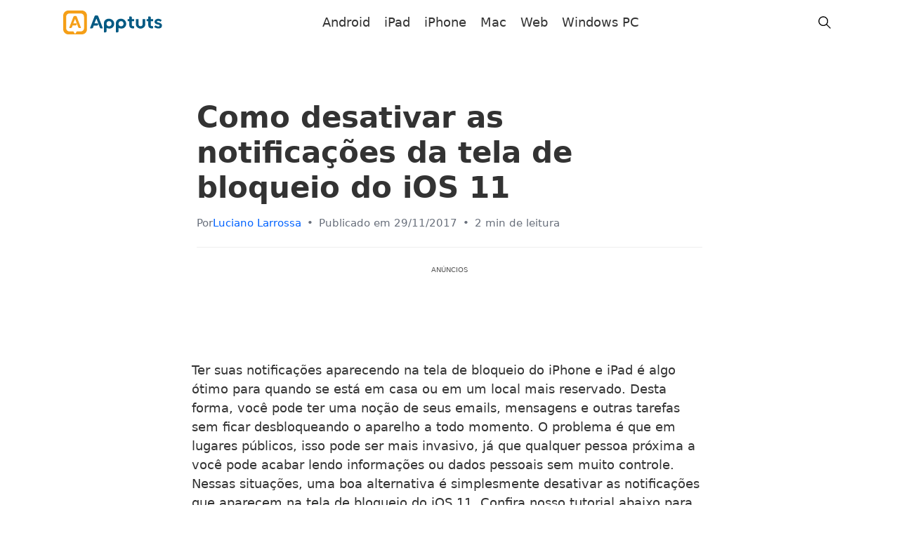

--- FILE ---
content_type: text/css
request_url: https://www.apptuts.net/wp-content/litespeed/css/1869d495b769228952e61dc89dcfc5f5.css?ver=c5dbc
body_size: 13358
content:
.quiz .opciones{display:flex;gap:1em;justify-content:center}.quiz .opciones a{width:33.33%;display:flex;flex-direction:row;color:#fff;align-items:center;border:1px solid #eee;border-radius:3em;gap:1em;justify-content:space-between;text-decoration:none;transition:0.2s all}.quiz .opciones a:nth-child(3n+1){width:33.33%}.quiz .opciones a:nth-child(3n+2){width:33.33%}.quiz .opciones a:nth-child(3n+3){width:33.33%}.quiz .opciones a:nth-child(2n+1){width:50%}.quiz .opciones a:nth-child(2n+2){width:50%}.quiz .opciones a:hover{filter:opacity(.8);transition:0.2s all}.quiz p{text-transform:uppercase;text-align:center;font-weight:600}.quiz{margin-bottom:2em}.quiz .opciones a img{width:70px;margin:0;padding:0;border:1px solid #000;border-radius:50%;object-fit:cover;height:70px}.quiz .opciones a svg{fill:#fff}.quiz a p{width:50%;text-align:left;margin:0;font-weight:600;padding:0}@media (max-width:900px){.quiz .opciones{display:flex;flex-direction:row;flex-wrap:wrap;gap:1em}.quiz .opciones a{width:100%!important}}.recomendado-c{display:flex;flex-direction:column;align-items:center;border:1px solid #eee;border-radius:3px;margin-bottom:20px}.recomendado-c .opciones img{width:100%;height:100%;padding:0;margin-bottom:0;display:block;object-fit:cover;object-position:center}.recomendado-c a{text-decoration:none;display:block}.recomendado-c .titulo-cta p{color:#222;font-size:21px}.recomendado-c .cta{background-color:#0d653f;color:#fff;border-radius:10px;display:flex;align-items:center;justify-content:center;fill:#fff;padding:0 1em;transition:0.2s all}.recomendado-c .cta:hover{filter:opacity(.8);transition:0.2s all}.recomendado-c .titulo{text-transform:uppercase;color:#777;margin:0}.recomendado-c .opciones{display:flex;flex-direction:row;align-items:stretch}.recomendado-c .info-c{display:flex;flex-direction:column}.recomendado-c .imagem{display:flex;width:50%;overflow:hidden;border-top-left-radius:3px;border-bottom-left-radius:3px}.recomendado-c .info-c{display:flex;flex-direction:column;padding:1em}@media (max-width:900px){.recomendado-c .titulo{margin-bottom:1em}.recomendado-c .opciones{flex-direction:column}.recomendado-c .imagem{width:100%}.recomendado-c .titulo-cta p{text-align:center}.recomendado-c .info-c{align-items:center}.recomendado-c .titulo-cta p{color:#222;padding:0 1em;line-height:1.2em;font-size:21px}}.links a{padding:2px 1em;display:flex;box-shadow:0 1px 11px 0 #eee;align-items:center;margin:0 15px;border-radius:8px;border:1px solid #eee;justify-content:space-between;transition:0.2s all}.links .opciones{display:flex;flex-wrap:wrap;gap:10px;justify-content:space-between;padding:0}.links .opciones a{width:49%;margin:0}.links .opciones a:hover{filter:opacity(.8);transition:0.2s all}.links{margin-bottom:1em}@media (max-width:900px){.links .opciones a{width:100%;margin:0}}.faq-item{border-bottom:1px solid #e1e1e1}.faq-item:last-child{border:none!important}.faq-item h4{font-size:16px;color:#202124;margin:0;padding:16px 0;cursor:pointer;position:relative;transition:background-color 0.2s ease;padding-right:3em}.faq-item h4::after{content:'';position:absolute;right:20px;top:50%;transform:translateY(-50%) rotate(-135deg);border:solid #70757a;border-width:0 2px 2px 0;display:inline-block;padding:3px;transition:transform 0.3s ease}.faq-item.closed h4::after{transform:translateY(-50%) rotate(45deg)}.faq-item p{padding:0 0 16px;margin:0;color:#666;transition:max-height 0.5s ease,padding 0.5s ease,opacity 0.5s ease;max-height:1000px;opacity:1}.faq-item.closed p{max-height:0;padding:0 16px;opacity:0;overflow:hidden}.faq-container{margin-bottom:1em}.tip{background-color:#f2f2f2;border-left:5px solid #ff7d00;border-radius:4px;color:#1f1f1f;min-height:initial;padding:1rem 1rem 1rem 3.5rem;position:relative;margin-bottom:2em;margin-top:2em}.tip:before{background-image:url([data-uri]);background-repeat:no-repeat;content:'';height:24px;margin-left:-40px;margin-top:.125rem;position:absolute;width:24px}.tip li{margin-bottom:5px}.tip h3{font-size:20px;font-weight:600}.entry-content .tip h3:before{content:none}.what-youll-need-block{margin:20px 0}.what-youll-need-block h3{font-size:20px;margin-bottom:10px;font-weight:600}.what-youll-need-block ul{list-style:none;padding:0}.what-youll-need-block p{margin:0}.what-youll-need-block ul li{margin-bottom:0;padding:10px;display:flex;align-items:center}.what-youll-need-block ul li img{margin-right:5px;width:25px}.entry-content .what-youll-need-block h3:before{content:none}.what-youll-need-block{border:1px solid #eee;padding:1em;border-radius:9px}.ova-block{border-radius:18px;padding:20px;max-width:335px;background-color:#F7F8FA;display:flex;flex-direction:column;align-items:center;text-align:center;gap:1em;margin-top:5em}.ova-icon{background-color:#FF983A;padding:26px;border-radius:17px;margin-top:-65px;box-shadow:5px 5px 40px rgb(255 152 58 / 47%)}.ova-icon img{width:40px;height:auto}.ova-title{color:#333;font-size:24px;margin-bottom:10px}.ova-description{color:#666;font-size:16px}h2.ova-title{margin:0!important}.entry-content .what-youll-need-block2 h3:before{display:none}.what-youll-need-block2{position:relative}.wyn2-item{display:flex;align-items:flex-start;position:relative;padding-top:10px;padding-bottom:3em}.wyn2-item:not(:last-child)::after{content:'';position:absolute;left:29px;top:50px;bottom:0;width:2px;border-left:2px dashed #ccc;z-index:-1}.wyn2-item:not(:first-child){margin-top:-10px}.wyn2-icon-wrapper{position:relative;flex-shrink:0;margin-right:20px}.wyn2-icon{width:60px;height:60px;border-radius:50%;background-color:#fff;border:2px solid #DEE3EC;display:flex;justify-content:center;align-items:center;z-index:2}.wyn2-icon img{width:28px;height:auto}.wyn2-title{font-size:20px;margin:0 0 5px 0;font-weight:700}.wyn2-text{margin:0;color:#555}.wyn2-items div:last-child{padding-bottom:0}.warning{background-color:#f2f2f2;border-left:5px solid #F44336;border-radius:4px;color:#1f1f1f;min-height:initial;padding:1rem 1rem 1rem 3.5rem;position:relative;margin-bottom:2em}.warning:before{background-image:url([data-uri]);background-repeat:no-repeat;content:'';height:24px;margin-left:-40px;margin-top:.125rem;position:absolute;width:24px}.warning h3{font-size:20px;font-weight:600}.entry-content .warning h3:before{content:none}html,body,div,span,applet,object,iframe,h1,h2,h3,h4,h5,h6,p,blockquote,pre,a,abbr,acronym,address,big,cite,code,del,dfn,em,img,ins,kbd,q,s,samp,small,strike,strong,sub,sup,tt,var,b,u,i,center,dl,dt,dd,ol,ul,li,fieldset,form,label,legend,table,caption,tbody,tfoot,thead,tr,th,td,article,aside,canvas,details,embed,figure,figcaption,footer,header,hgroup,menu,nav,output,ruby,section,summary,time,mark,audio,video{margin:0;padding:0;border:0;font-size:100%;vertical-align:baseline}article,aside,details,figcaption,figure,footer,header,hgroup,menu,nav,section{display:block}body{line-height:1}blockquote,q{quotes:none}blockquote:before,blockquote:after{content:'';content:none}table{border-collapse:collapse;border-spacing:0}*{font-family:-apple-system,system-ui,BlinkMacSystemFont,"Segoe UI",Helvetica,Arial,sans-serif,"Apple Color Emoji","Segoe UI Emoji","Segoe UI Symbol"}h1,h2,h3,h4,h5,h6{font-weight:700}.sticky.is-sticky{position:fixed;left:0;right:0;top:0;z-index:1000;width:100%}.header,footer{background:#EEF0F5}.categories{background:#F9FAFC}.header h1{color:#686F7B}h1,h2,h3,h4,h5,h6,p,li,footer *,.categories ul li a{color:#333}.c-general--content .flow+.flow a{color:#007bff}p,li{font-size:18px}h1{font-size:44px;font-size:2.75rem;line-height:53px;line-height:3.3125rem}h2{font-size:38px;font-size:2.375rem;line-height:46px;line-height:2.875rem}h3{font-size:20px!important;font-weight:700!important;line-height:38px;line-height:2.375rem}h4{font-size:26px;font-size:1.625rem;line-height:32px;line-height:2rem}h5{font-size:20px;font-size:1.25rem;line-height:24px;line-height:1.5rem}h6{font-size:18px;font-size:1.125rem;line-height:22px;line-height:1.375rem}.header{padding:60px 0;padding:3.75rem 0}.header h1{font-size:44px;font-size:2.75rem;line-height:58px;line-height:3.625rem}.c-general{padding:70px 0;padding:4.375rem 0}.c-general--content p+p{margin:15px 0}.c-general--content h2{margin-top:20px}.c-general--content .flow+.flow{margin:50px 0}.c-general--content .flow+.flow a{font-weight:700;text-decoration:underline}footer{padding:43px 0;padding:2.6875rem 0}footer *{font-size:14px;font-size:.875rem;line-height:21px;line-height:1.3125rem}footer * ul li a{font-size:12px;font-size:.74rem;line-height:19px;line-height:1.1875rem}footer a,footer p{text-transform:uppercase}@media (min-width:768px){footer ul li.list-inline-item:not(:last-child){margin-right:.9rem}}footer ul li.list-inline-item a,footer ul li.list-inline-item a:hover{text-transform:uppercase;color:#004ea1!important}@media (max-width:991.98px){footer ul li{display:block;width:100%;text-align:center;padding:6px 0;padding:.375rem 0}}footer p{font-weight:700}@media (max-width:991.98px){footer p{margin-top:1rem}}section.search-form.sticky.s-act.is-sticky{z-index:9999!important}.categories{padding:44px 0;padding:2.75rem 0}.categories h5{margin-bottom:1rem}@media (min-width:768px){.categories ul{-moz-column-count:5;-moz-column-gap:20px;-webkit-column-count:5;-webkit-column-gap:20px;column-count:5;column-gap:20px}}.categories ul li a{padding:6px 0;padding:.375rem 0;display:block;font-size:14px;font-size:.875rem;line-height:21px;line-height:1.3125rem}.categories p.title{font-size:20px;font-size:1.25rem;line-height:24px;line-height:1.5rem;margin-bottom:1rem;font-weight:700}form input.wpcf7-submit,form .wpforms-submit{color:#fff;border:none;text-shadow:none;background:#4DD8CD 0% 0% no-repeat padding-box;border-radius:8px;opacity:1;cursor:pointer;font-size:18px;line-height:24px;letter-spacing:0;color:#FFF;padding:10px 20px}#f-featured .card-type.v3{align-items:center}.card{border:none}.card-type{align-items:center;height:100%}.card-type.v2,.card-type.v3{margin-bottom:30px}.card-type.v2 .card-type--body,.card-type.v3 .card-type--body{padding-left:15px}.card-type--header img{border-radius:8px}.card-type--body a:hover{text-decoration:none}.card-type--body h2,.card-type--body h3{color:#000;font-weight:700;letter-spacing:0;font-size:18px;font-size:1.125rem;line-height:22px;line-height:1.375rem}.card-type--body h2>a,.card-type--body h3>a{color:#000}.card-type--body .category{font-size:18px;font-size:1.125rem;line-height:22px;line-height:1.375rem;font-weight:700;display:block;padding:15px 0 4px 0}.card-type--body .category:hover{color:inherit}.card-type--body ul{padding:10px 0 10px 0}.card-type--body ul li{font-size:14px;font-size:.875rem;line-height:17px;line-height:1.0625rem;letter-spacing:0;color:#686F7B;margin:0!important}.card-type.v1 h2{font-size:32px;font-size:2rem;line-height:38px;line-height:2.375rem}.card-type.v1 .category{font-size:20px;font-size:1.25rem;line-height:24px;line-height:1.5rem}.card-type.v2 ul li{font-size:12px;font-size:.75rem;line-height:16px;line-height:1rem}.card-type.v2 .border-cat{border-radius:8px 0 0 8px;border-width:0 0 0 10px;border-style:solid;height:150px}.card-type.v2 .border-cat img{border-top-left-radius:0;border-bottom-left-radius:0}#ez-toc-container ul ul,.ez-toc div.ez-toc-widget-container ul ul{padding:0!important}article:first-child{margin:30px 0 0 0}#second-block article:first-child{margin:15px 0 0 0}.card-type{padding-bottom:0}.navbar{box-shadow:0 3px 6px #00000014;padding-top:1rem;padding-top:0!important;padding-bottom:0!important}.mb-6{margin-bottom:6.5rem}.grid-posts h2{border-top:1px solid #EDEDED;padding:34px 0}.grid-posts h2 a span{color:#004ea1;font-size:16px;font-size:1rem;line-height:22px;line-height:1.375rem;font-weight:400}.grid-posts h2 a:hover{text-decoration:none}.ads{padding:60px 0}.ads+.grid-posts h4{border-top:none}.sticky.is-sticky{background:#fff}#most-reading h4 a{color:#000}.nav-tabs{border-bottom:none}.nav-tabs .nav-item .nav-link{color:#686F7B;font-size:18px;font-size:1.125rem;line-height:22px;line-height:1.375rem;font-weight:700;border-radius:0;border:none;padding:1.6rem}.nav-tabs .nav-item .nav-link.active{border-radius:0;border:none;color:#000;background-color:#F9FAFC}.content-blog{padding:50px 0;overflow:hidden}.content-blog #post-blog a{color:#004ea1;text-decoration:underline}.content-blog #post-blog img{margin:20px 0;width:100%}.content-blog #post-blog h3{padding-top:20px;padding-bottom:20px}.content-blog #post-blog h4{padding-top:20px;padding-bottom:20px}.content-blog #post-blog h5{padding-top:20px;padding-bottom:20px}.content-blog #post-blog h6{padding-top:20px;padding-bottom:20px}.content-blog iframe{width:100%}.content-blog img{max-width:100%;height:auto}.navbar-light .navbar-nav .active>.nav-link{color:#000}.navbar ul .menu-item{padding:0 1em;text-align:center}.navbar ul .menu-item.menu-item-object-category{border-bottom-width:8px;border-style:solid;height:3.4em;display:flex;align-items:center;justify-content:center}.navbar ul .menu-item a{padding-bottom:14px;font-size:18px;font-size:1.125rem;line-height:24px;line-height:1.5rem;letter-spacing:0;color:#686F7B!important}.navbar .searchandfilter{display:inline-block}.navbar .searchandfilter ul li{display:inline-block}.navbar .searchandfilter li.sf-field-submit{top:-4px;position:relative}.navbar input[type=submit]{all:unset;cursor:pointer;background-image:url(/wp-content/uploads/2023/02/search2.png);background-size:contain;background-repeat:no-repeat;width:25px;height:25px;background-position:center;color:#fff0;font-size:0}.related h2{border-top:1px solid #EDEDED;padding:34px 0;font-size:26px;font-size:1.625rem;line-height:32px;line-height:2rem}.share{border-top:1px solid #EDEDED;padding:34px 0}.meta{padding-top:34px}.custom-meta{padding:0 0 34px 0}.custom-meta ul+ul{margin-top:10px}#post-blog img{border-radius:8px}#post-blog ol,#post-blog ul{list-style:disc;padding-left:20px}#post-blog ol li,#post-blog ul li{margin:8px 0}.menu-item.menu-item-object-category{display:inline-block;vertical-align:middle;transform:perspective(1px) translateZ(0);position:relative;transition-property:color;transition-duration:0.3s}.menu-item.menu-item-object-category:before{content:"";position:absolute;z-index:-1;top:0;left:0;right:0;bottom:0;background:#2098D1;transform:scaleY(0);transform-origin:50% 100%;transition-property:transform;transition-duration:0.3s;transition-timing-function:ease-out;opacity:.2}.menu-item.menu-item-object-category:hover:before,.menu-item.menu-item-object-category:focus:before,.menu-item.menu-item-object-category:active:before{transform:scaleY(1)}.box{background:#F9FAFC 0% 0% no-repeat padding-box;opacity:1;margin-top:2rem;padding:52px 30px}.box span{font-size:23px;font-size:1.4375rem;line-height:37px;line-height:2.3125rem;color:#000;opacity:1}.box article:first-child{margin-top:0}.box h4{font-size:18px;line-height:22px}.alignleft,img.alignleft{float:left;margin-right:5px}.alignright,img.alignright{float:right;margin-left:5px}.aligncenter,img.aligncenter{display:block;margin-left:auto;margin-right:auto}.category .card-type--body .category{padding:10px 0 4px 0}.category .media+.media{border-top:1px solid #EDEDED;padding:25px 0}.category h1{font-size:44px;font-size:2.75rem;line-height:53px;line-height:3.3125rem}.category h2{margin-top:30px;font-size:1.625rem;line-height:2rem;margin-bottom:30px}.category h3 a{color:#000;font-weight:700;letter-spacing:0;font-size:18px;font-size:1.125rem;line-height:22px;line-height:1.375rem}button.alm-load-more-btn.more.custombtn{background:#4DD8CD 0% 0% no-repeat padding-box;border-radius:8px;opacity:1;font-size:18px;padding:10px 32px}#reveal-wrap{bottom:0;width:100%;padding-bottom:0;z-index:100}#reveal-wrap #reveal-click{cursor:pointer;display:inline-block}#reveal-wrap #hidden-div .box{box-shadow:0 3px 6px #00000014;border-radius:6px;opacity:1;background:#f8f8f8;display:inline-block;position:absolute;top:-40px;padding:20px 15px}#reveal-wrap #hidden-div span:not(.a2a_svg){position:absolute;right:10px;font-size:12px;cursor:pointer}#reveal-wrap #hidden-div p{color:#cbcbcb;font-size:14px;font-weight:700}#reveal-wrap #hidden-div{display:none}.meta-post{padding-bottom:1.5rem}.meta-post li{color:#686F7B;font-size:14px;font-size:.875rem;line-height:19px;line-height:1.1875rem}.meta-post li a{color:#0062ff}.navbar input.sf-input-text{border:none;background:#F9FAFC;border-radius:8px;opacity:1;font-size:13px;padding:5px 10px}img{max-width:100%}.navigation{box-shadow:0 3px 6px #00000014;padding:.7rem 0}@media (min-width:992px){.cat-mobile .navbar-expand-lg .navbar-collapse{display:flex!important;flex-basis:auto}}.wrap-category{display:flex;flex-direction:row;justify-content:flex-start;align-items:center;position:relative;z-index:4;margin-bottom:0;overflow-x:scroll;overflow-y:hidden}.wrap-category li{min-width:auto;border-bottom-width:5px!important}.wrap-category li a{font-size:15px!important;padding:.3rem .6rem!important}.f-posts h1{font-size:38px;font-size:2.375rem;line-height:46px;line-height:2.875rem;margin-top:10px}section:not(.f-posts) .v3 .card-type--header img,section:not(.f-posts) .v2 .card-type--header img{border-radius:8px;max-width:150px;border-top-left-radius:0;border-bottom-left-radius:0}section:not(.f-posts) .v3 .border-cat,section:not(.f-posts) .v2 .border-cat{height:150px!important}.navigation .icon__menu{text-align:center}.navigation .icon__menu svg{width:36px;margin-left:auto;margin-right:auto;overflow:visible;color:#000}.navigation .icon__menu .outline{stroke:#2a2a2a;fill:none;stroke-width:2px;stroke-miterlimit:10}.navigation .icon__menu__close{display:none}.navigation .nav__appear{transform:translateX(-410px);padding:20px;background:#fff;height:100%;width:90%;position:fixed;top:0;left:-20px;border-left:1px solid #f0e6d9;transition:all 200ms ease-in-out;z-index:-1}.navigation p{text-transform:uppercase;color:#cdc6b7;font-size:12px;letter-spacing:1px;margin-bottom:15px;margin-top:25px}.navigation li{cursor:pointer}.navigation li a{color:#000;text-decoration:none;font-weight:lighter;line-height:25px;letter-spacing:.5px;transition:margin 250ms}.navigation li a:hover{margin-left:5px}.fade.show{opacity:1}.modal-backdrop{z-index:1071}.modal-backdrop{position:fixed;top:0;right:0;bottom:0;left:0;z-index:1040;background-color:#000}.fade{opacity:0;transition:opacity .15s linear}.modal-backdrop.fade{opacity:0}.modal-backdrop.show{opacity:.5}ul.slick-dots{position:relative}.d-grid{display:grid}.v1 img{width:100%}.v1 .card-type--header{width:100%}.busca{border:none;background-color:#fff0;background-repeat:none;background-size:cover;background-position:center center;height:20px;width:20px;text-indent:-9999px}.search-form #back:hover{text-decoration:none}.s-act{opacity:1;transition:.3s ease all;top:-60px;z-index:9999;display:block}.s-off{opacity:0;transition:.3s ease all;z-index:-1;display:none}#searchform .input-group-text{background:#fff0;background-color:#f9fafc;border-left:1px solid #ced4da;border:none!important}#searchform button.search-button{all:unset;cursor:pointer;margin-top:4px}#searchform .form-control{border:none;border-radius:0;color:#000;font-size:20px}@media (max-width:991.98px){.busca svg{}nav .busca{display:none}}#most-reading .container{border-top:1px solid #EDEDED}#most-reading h4{border-top:none}.categories .s-media{-moz-column-count:1;column-count:1;-moz-column-gap:20px;column-gap:20px}.override-pagination{padding:2rem 0}.override-pagination .page-numbers{padding:10px;color:#000;background:#eef0f5}.override-pagination .current{font-weight:700;background:#424141;color:#fff}.search-form{z-index:99!important}div#ez-toc-container{margin:20px 0}section.search-form.s-off.sticky.is-sticky{z-index:99!important}@media (max-width:991.98px){.wrap-category li a{font-size:13px!important;padding:.3rem 0.6rem!important}li.wpml-ls-item{margin-right:0;min-width:120px}.menu-item.busca{display:none}.dropdown-toggle::after{position:absolute;top:15px}}#latest-posts h2,#latest-posts h4{margin-top:30px;font-size:1.625rem;line-height:2rem;margin-bottom:30px}.logo-title{line-height:0}.carousel-indicators{bottom:-40px}.carousel-indicators li{background-color:#c9c9c9;margin:0 9px}.carousel-indicators .active{background-color:#004ea1}.v1 .card-type--header{height:400px;position:relative;overflow:hidden;border-radius:8px}@media (max-width:991.98px){.v1 .card-type--header{height:250px}}.v2 .card-type--header .border-cat,.v3 .card-type--header .border-cat{position:relative;overflow:hidden;height:150px;width:150px}.v2 .card-type--header .border-cat img,.v3 .card-type--header .border-cat img{position:absolute;max-width:none;min-width:100%;min-height:100%}.v3 .card-type--header{position:relative;overflow:hidden;height:150px;width:150px}.width-menu{width:150px}.home .grid-posts .category{display:flex;align-items:center;justify-content:space-between}a.busca{display:flex}.search-form{display:none;width:50%}.search-form.s-act{display:flex;justify-content:center;align-items:center;padding:.5rem 0}.navbar .navbar-collapse,.navbar{transition:opacity 0.3s ease}body.search-active .navbar .navbar-collapse,body.search-active .navbar .search{opacity:0;pointer-events:none}body.search-active .search-form{display:flex!important}#search-bar{display:none}.search-active #bs-example-navbar-collapse-1{display:none!important}.search-active #search-bar{display:block}a#back{display:flex;width:20px}form#searchform div:first-child{border:1px solid #eee;border-radius:7px}section.search-form.sticky .col-12{padding-right:0!important}svg#close{width:20px}nav.navbar.navbar-expand-lg a.nav-link{padding:0}nav.navbar.navbar-expand-lg{min-height:60.9px;display:flex;align-items:center}div#post-blog{max-width:735px}.article-header h1{font-weight:700;padding:0;margin:0}.article-header{display:flex;flex-direction:column;max-width:720px;margin:auto;border-bottom:1px solid #eee}.meta-post{margin-bottom:0}div#post-blog{padding-top:1.5em}li.list-inline-item{display:flex;align-items:center;gap:5px}ul.list-inline.meta-post{display:flex}.single #post-blog h2+:not(.app){border-top:1px solid #e5e5e5;padding-top:10px}.content-blog #post-blog h2{font-weight:700;font-size:25px;margin-bottom:20px;line-height:1.2em}#post-blog p,#post-blog li{margin-bottom:1.5em!important;font-size:18px}#post-blog h3:before{content:"";display:block;width:30px;height:5px;margin-bottom:.5em;background:#7e57c2}@media (max-width:991px){body.search-active .navigation,body.search-active .cat-mobile{display:none!important}.search-form-mobile{display:flex;padding:12px;background:#fff;align-items:center;gap:12px;box-shadow:0 3px 6px #00000014;padding:.892rem}.search-form-mobile form{flex:1}.search-form-mobile .search-field{width:100%;border-radius:8px;border:1px solid #ccc;padding:6px 12px}.search-form-mobile .back-button{background:#fff0;border:none;padding:0;width:20px;display:flex}.home section#f-featured .row{margin:auto}.home section#f-featured .col-md-7,section#f-featured .col-md-5{padding:0}ul.list-inline.meta-post{display:flex;gap:6px;flex-direction:column}li.divider.list-inline-item{display:none}.article-header h1{font-size:31px}.content-blog{padding:0}div#post-blog{padding:20px}section.related{padding:15px}}.text-left{width:100%}.categories ul.s-media.list-inline{display:flex}.card-type img{display:block;width:100%;transition:transform 0.4s ease,filter 0.4s ease,box-shadow 0.4s ease;transform-origin:center center;will-change:transform}.card-type:hover img{transform:scale(1.1) rotate(3deg);opacity:.8 filter:brightness(.95) saturate(1.1);box-shadow:0 10px 20px rgb(0 0 0 / .25);border-radius:8px}.card-type--header{border-radius:8px}.home .border-cat{border-radius:8px!important}.home .card-type img{min-height:150px;object-fit:cover}:root{--blue:#007bff;--indigo:#6610f2;--purple:#6f42c1;--pink:#e83e8c;--red:#dc3545;--orange:#fd7e14;--yellow:#ffc107;--green:#28a745;--teal:#20c997;--cyan:#17a2b8;--white:#fff;--gray:#6c757d;--gray-dark:#343a40;--primary:#007bff;--secondary:#6c757d;--success:#28a745;--info:#17a2b8;--warning:#ffc107;--danger:#dc3545;--light:#f8f9fa;--dark:#343a40;--breakpoint-xs:0;--breakpoint-sm:576px;--breakpoint-md:768px;--breakpoint-lg:992px;--breakpoint-xl:1200px;--font-family-sans-serif:-apple-system, BlinkMacSystemFont, "Segoe UI", Roboto, "Helvetica Neue", Arial, sans-serif, "Apple Color Emoji", "Segoe UI Emoji", "Segoe UI Symbol";--font-family-monospace:SFMono-Regular, Menlo, Monaco, Consolas, "Liberation Mono", "Courier New", monospace}*,::after,::before{box-sizing:border-box}html{font-family:sans-serif;line-height:1.15;-webkit-text-size-adjust:100%;-ms-text-size-adjust:100%;-ms-overflow-style:scrollbar;-webkit-tap-highlight-color:#fff0}article,figure,footer,header,main,nav,section{display:block}body{margin:0;font-family:-apple-system,BlinkMacSystemFont,"Segoe UI",Roboto,"Helvetica Neue",Arial,sans-serif,"Apple Color Emoji","Segoe UI Emoji","Segoe UI Symbol";font-size:1rem;font-weight:400;line-height:1.5;color:#333;text-align:left;background-color:#fff}[tabindex="-1"]:focus{outline:0!important}h1,h2,h3,h4,h5,h6{margin-top:0;margin-bottom:.5rem}p{margin-top:0;margin-bottom:1rem}ol,ul{margin-top:0;margin-bottom:1rem}ol ol,ol ul,ul ol,ul ul{margin-bottom:0}dt{font-weight:700}dd{margin-bottom:.5rem;margin-left:0}blockquote{margin:0 0 1rem}b,strong{font-weight:bolder}small{font-size:80%}sub{position:relative;font-size:75%;line-height:0;vertical-align:baseline}sub{bottom:-.25em}a{color:#007bff;text-decoration:none;background-color:#fff0;-webkit-text-decoration-skip:objects}a:hover{color:#0056b3;text-decoration:underline}a:not([href]):not([tabindex]){color:inherit;text-decoration:none}a:not([href]):not([tabindex]):focus,a:not([href]):not([tabindex]):hover{color:inherit;text-decoration:none}a:not([href]):not([tabindex]):focus{outline:0}code{font-family:monospace,monospace;font-size:1em}figure{margin:0 0 1rem}img{vertical-align:middle;border-style:none}svg:not(:root){overflow:hidden}caption{padding-top:.75rem;padding-bottom:.75rem;color:#6c757d;text-align:left;caption-side:bottom}label{display:inline-block;margin-bottom:.5rem}button{border-radius:0}button,input{margin:0;font-family:inherit;font-size:inherit;line-height:inherit}button,input{overflow:visible}button{text-transform:none}[type="reset"],[type="submit"],button,html [type="button"]{-webkit-appearance:button}[type="button"]::-moz-focus-inner,[type="reset"]::-moz-focus-inner,[type="submit"]::-moz-focus-inner,button::-moz-focus-inner{padding:0;border-style:none}input[type="checkbox"],input[type="radio"]{box-sizing:border-box;padding:0}input[type="date"],input[type="datetime-local"],input[type="month"],input[type="time"]{-webkit-appearance:listbox}[type="number"]::-webkit-inner-spin-button,[type="number"]::-webkit-outer-spin-button{height:auto}[type="search"]{outline-offset:-2px;-webkit-appearance:none}[type="search"]::-webkit-search-cancel-button,[type="search"]::-webkit-search-decoration{-webkit-appearance:none}::-webkit-file-upload-button{font:inherit;-webkit-appearance:button}summary{display:list-item;cursor:pointer}template{display:none}[hidden]{display:none!important}.h1,.h2,.h3,.h4,.h5,.h6,h1,h2,h3,h4,h5,h6{margin-bottom:.5rem;font-family:inherit;font-weight:500;line-height:1.2;color:inherit}.h1,h1{font-size:2.5rem}.h2,h2{font-size:2rem}.h3,h3{font-size:1.75rem}.h4,h4{font-size:1.5rem}.h5,h5{font-size:1.25rem}.h6,h6{font-size:1rem}.display-1{font-size:6rem;font-weight:300;line-height:1.2}.display-2{font-size:5.5rem;font-weight:300;line-height:1.2}.display-3{font-size:4.5rem;font-weight:300;line-height:1.2}.display-4{font-size:3.5rem;font-weight:300;line-height:1.2}.small,small{font-size:80%;font-weight:400}.list-inline{padding-left:0;list-style:none}.list-inline-item{display:inline-block}.list-inline-item:not(:last-child){margin-right:.5rem}.blockquote{margin-bottom:1rem;font-size:1.25rem}.blockquote-footer{display:block;font-size:80%;color:#6c757d}.blockquote-footer::before{content:"\2014 \00A0"}.img-fluid{max-width:100%;height:auto}.figure{display:inline-block}.figure-img{margin-bottom:.5rem;line-height:1}.figure-caption{font-size:90%;color:#6c757d}code{font-family:SFMono-Regular,Menlo,Monaco,Consolas,"Liberation Mono","Courier New",monospace}code{font-size:87.5%;color:#e83e8c;word-break:break-word}a>code{color:inherit}.container{width:100%;padding-right:15px;padding-left:15px;margin-right:auto;margin-left:auto}@media (min-width:576px){.container{max-width:540px}}@media (min-width:768px){.container{max-width:720px}}@media (min-width:992px){.container{max-width:960px}}@media (min-width:1200px){.container{max-width:1140px}}.container-fluid{width:100%;padding-right:15px;padding-left:15px;margin-right:auto;margin-left:auto}.row{display:-webkit-box;display:-ms-flexbox;display:flex;-ms-flex-wrap:wrap;flex-wrap:wrap;margin-right:-15px;margin-left:-15px}.col,.col-1,.col-10,.col-11,.col-12,.col-2,.col-3,.col-4,.col-5,.col-6,.col-7,.col-8,.col-9,.col-auto,.col-lg,.col-lg-1,.col-lg-10,.col-lg-11,.col-lg-12,.col-lg-2,.col-lg-3,.col-lg-4,.col-lg-5,.col-lg-6,.col-lg-7,.col-lg-8,.col-lg-9,.col-lg-auto,.col-md,.col-md-1,.col-md-10,.col-md-11,.col-md-12,.col-md-2,.col-md-3,.col-md-4,.col-md-5,.col-md-6,.col-md-7,.col-md-8,.col-md-9,.col-md-auto{position:relative;width:100%;min-height:1px;padding-right:15px;padding-left:15px}.col{-ms-flex-preferred-size:0;flex-basis:0%;-webkit-box-flex:1;-ms-flex-positive:1;flex-grow:1;max-width:100%}.col-auto{-webkit-box-flex:0;-ms-flex:0 0 auto;flex:0 0 auto;width:auto;max-width:none}.col-1{-webkit-box-flex:0;-ms-flex:0 0 8.333333%;flex:0 0 8.333333%;max-width:8.333333%}.col-2{-webkit-box-flex:0;-ms-flex:0 0 16.666667%;flex:0 0 16.666667%;max-width:16.666667%}.col-3{-webkit-box-flex:0;-ms-flex:0 0 25%;flex:0 0 25%;max-width:25%}.col-4{-webkit-box-flex:0;-ms-flex:0 0 33.333333%;flex:0 0 33.333333%;max-width:33.333333%}.col-5{-webkit-box-flex:0;-ms-flex:0 0 41.666667%;flex:0 0 41.666667%;max-width:41.666667%}.col-6{-webkit-box-flex:0;-ms-flex:0 0 50%;flex:0 0 50%;max-width:50%}.col-7{-webkit-box-flex:0;-ms-flex:0 0 58.333333%;flex:0 0 58.333333%;max-width:58.333333%}.col-8{-webkit-box-flex:0;-ms-flex:0 0 66.666667%;flex:0 0 66.666667%;max-width:66.666667%}.col-9{-webkit-box-flex:0;-ms-flex:0 0 75%;flex:0 0 75%;max-width:75%}.col-10{-webkit-box-flex:0;-ms-flex:0 0 83.333333%;flex:0 0 83.333333%;max-width:83.333333%}.col-11{-webkit-box-flex:0;-ms-flex:0 0 91.666667%;flex:0 0 91.666667%;max-width:91.666667%}.col-12{-webkit-box-flex:0;-ms-flex:0 0 100%;flex:0 0 100%;max-width:100%}@media (min-width:768px){.col-md{-ms-flex-preferred-size:0;flex-basis:0%;-webkit-box-flex:1;-ms-flex-positive:1;flex-grow:1;max-width:100%}.col-md-auto{-webkit-box-flex:0;-ms-flex:0 0 auto;flex:0 0 auto;width:auto;max-width:none}.col-md-1{-webkit-box-flex:0;-ms-flex:0 0 8.333333%;flex:0 0 8.333333%;max-width:8.333333%}.col-md-2{-webkit-box-flex:0;-ms-flex:0 0 16.666667%;flex:0 0 16.666667%;max-width:16.666667%}.col-md-3{-webkit-box-flex:0;-ms-flex:0 0 25%;flex:0 0 25%;max-width:25%}.col-md-4{-webkit-box-flex:0;-ms-flex:0 0 33.333333%;flex:0 0 33.333333%;max-width:33.333333%}.col-md-5{-webkit-box-flex:0;-ms-flex:0 0 41.666667%;flex:0 0 41.666667%;max-width:41.666667%}.col-md-6{-webkit-box-flex:0;-ms-flex:0 0 50%;flex:0 0 50%;max-width:50%}.col-md-7{-webkit-box-flex:0;-ms-flex:0 0 58.333333%;flex:0 0 58.333333%;max-width:58.333333%}.col-md-8{-webkit-box-flex:0;-ms-flex:0 0 66.666667%;flex:0 0 66.666667%;max-width:66.666667%}.col-md-9{-webkit-box-flex:0;-ms-flex:0 0 75%;flex:0 0 75%;max-width:75%}.col-md-10{-webkit-box-flex:0;-ms-flex:0 0 83.333333%;flex:0 0 83.333333%;max-width:83.333333%}.col-md-11{-webkit-box-flex:0;-ms-flex:0 0 91.666667%;flex:0 0 91.666667%;max-width:91.666667%}.col-md-12{-webkit-box-flex:0;-ms-flex:0 0 100%;flex:0 0 100%;max-width:100%}}@media (min-width:992px){.col-lg{-ms-flex-preferred-size:0;flex-basis:0%;-webkit-box-flex:1;-ms-flex-positive:1;flex-grow:1;max-width:100%}.col-lg-auto{-webkit-box-flex:0;-ms-flex:0 0 auto;flex:0 0 auto;width:auto;max-width:none}.col-lg-1{-webkit-box-flex:0;-ms-flex:0 0 8.333333%;flex:0 0 8.333333%;max-width:8.333333%}.col-lg-2{-webkit-box-flex:0;-ms-flex:0 0 16.666667%;flex:0 0 16.666667%;max-width:16.666667%}.col-lg-3{-webkit-box-flex:0;-ms-flex:0 0 25%;flex:0 0 25%;max-width:25%}.col-lg-4{-webkit-box-flex:0;-ms-flex:0 0 33.333333%;flex:0 0 33.333333%;max-width:33.333333%}.col-lg-5{-webkit-box-flex:0;-ms-flex:0 0 41.666667%;flex:0 0 41.666667%;max-width:41.666667%}.col-lg-6{-webkit-box-flex:0;-ms-flex:0 0 50%;flex:0 0 50%;max-width:50%}.col-lg-7{-webkit-box-flex:0;-ms-flex:0 0 58.333333%;flex:0 0 58.333333%;max-width:58.333333%}.col-lg-8{-webkit-box-flex:0;-ms-flex:0 0 66.666667%;flex:0 0 66.666667%;max-width:66.666667%}.col-lg-9{-webkit-box-flex:0;-ms-flex:0 0 75%;flex:0 0 75%;max-width:75%}.col-lg-10{-webkit-box-flex:0;-ms-flex:0 0 83.333333%;flex:0 0 83.333333%;max-width:83.333333%}.col-lg-11{-webkit-box-flex:0;-ms-flex:0 0 91.666667%;flex:0 0 91.666667%;max-width:91.666667%}.col-lg-12{-webkit-box-flex:0;-ms-flex:0 0 100%;flex:0 0 100%;max-width:100%}}.form-control{width:100%;padding:.375rem .75rem;font-size:1rem;line-height:1.5;color:#495057;background-clip:padding-box;border:1px solid #ced4da;border-radius:.25rem;transition:border-color 0.15s ease-in-out,box-shadow 0.15s ease-in-out}.form-control::-ms-expand{background-color:#fff0;border:0}.form-control::-webkit-input-placeholder{color:#6c757d;opacity:1}.form-control::-moz-placeholder{color:#6c757d;opacity:1}.form-control:-ms-input-placeholder{color:#6c757d;opacity:1}.form-control::-ms-input-placeholder{color:#6c757d;opacity:1}.form-control::placeholder{color:#6c757d;opacity:1}.form-control:disabled,.form-control[readonly]{background-color:#e9ecef;opacity:1}.form-control-file{display:block;width:100%}.col-form-label{padding-top:calc(0.375rem + 1px);padding-bottom:calc(0.375rem + 1px);margin-bottom:0;font-size:inherit;line-height:1.5}.col-form-label-lg{padding-top:calc(0.5rem + 1px);padding-bottom:calc(0.5rem + 1px);font-size:1.25rem;line-height:1.5}.form-control-lg,.input-group-lg>.form-control,.input-group-lg>.input-group-append>.input-group-text,.input-group-lg>.input-group-prepend>.input-group-text{padding:.5rem 1rem;font-size:1.25rem;line-height:1.5}.form-group{margin-bottom:1rem}.form-text{display:block;margin-top:.25rem}.form-row{display:-webkit-box;display:-ms-flexbox;display:flex;-ms-flex-wrap:wrap;flex-wrap:wrap;margin-right:-5px;margin-left:-5px}.form-row>.col,.form-row>[class*="col-"]{padding-right:5px;padding-left:5px}.form-inline{display:-webkit-box;display:-ms-flexbox;display:flex;-webkit-box-orient:horizontal;-webkit-box-direction:normal;-ms-flex-flow:row wrap;flex-flow:row wrap;-webkit-box-align:center;-ms-flex-align:center;align-items:center}@media (min-width:576px){.form-inline label{display:-webkit-box;display:-ms-flexbox;display:flex;-webkit-box-align:center;-ms-flex-align:center;align-items:center;-webkit-box-pack:center;-ms-flex-pack:center;justify-content:center;margin-bottom:0}.form-inline .form-group{display:-webkit-box;display:-ms-flexbox;display:flex;-webkit-box-flex:0;-ms-flex:0 0 auto;flex:0 0 auto;-webkit-box-orient:horizontal;-webkit-box-direction:normal;-ms-flex-flow:row wrap;flex-flow:row wrap;-webkit-box-align:center;-ms-flex-align:center;align-items:center;margin-bottom:0}.form-inline .form-control{display:inline-block;width:auto;vertical-align:middle}.form-inline .input-group{width:auto}.form-inline .custom-control{-webkit-box-align:center;-ms-flex-align:center;align-items:center;-webkit-box-pack:center;-ms-flex-pack:center;justify-content:center}.form-inline .custom-control-label{margin-bottom:0}}.collapse{display:none}.dropdown{position:relative}.dropdown-toggle::after{display:inline-block;width:0;height:0;margin-left:.255em;vertical-align:.255em;content:"";border-top:.3em solid;border-right:.3em solid #fff0;border-bottom:0;border-left:.3em solid #fff0}.dropdown-toggle:empty::after{margin-left:0}.dropdown-menu{position:absolute;top:100%;left:0;z-index:1000;display:none;float:left;min-width:10rem;padding:.5rem 0;margin:.125rem 0 0;font-size:1rem;color:#212529;text-align:left;list-style:none;background-color:#fff;background-clip:padding-box;border:1px solid rgb(0 0 0 / .15);border-radius:.25rem}.dropdown-divider{height:0;margin:.5rem 0;overflow:hidden;border-top:1px solid #e9ecef}.dropdown-item{display:block;width:100%;padding:.25rem 1.5rem;clear:both;font-weight:400;color:#212529;text-align:inherit;white-space:nowrap;background-color:#fff0;border:0}.dropdown-item:focus,.dropdown-item:hover{color:#16181b;text-decoration:none;background-color:#f8f9fa}.dropdown-item.active,.dropdown-item:active{color:#fff;text-decoration:none;background-color:#007bff}.dropdown-item:disabled{color:#6c757d;background-color:#fff0}.dropdown-header{display:block;padding:.5rem 1.5rem;margin-bottom:0;font-size:.875rem;color:#6c757d;white-space:nowrap}.input-group{position:relative;display:-webkit-box;display:-ms-flexbox;display:flex;-ms-flex-wrap:wrap;flex-wrap:wrap;-webkit-box-align:stretch;-ms-flex-align:stretch;align-items:stretch;width:100%}.input-group>.custom-file,.input-group>.form-control{position:relative;-webkit-box-flex:1;-ms-flex:1 1 auto;flex:1 1 auto;width:1%;margin-bottom:0}.input-group>.custom-file:focus,.input-group>.form-control:focus{z-index:3}.input-group>.custom-file+.custom-file,.input-group>.custom-file+.form-control,.input-group>.form-control+.custom-file,.input-group>.form-control+.form-control{margin-left:-1px}.input-group>.form-control:not(:last-child){border-top-right-radius:0;border-bottom-right-radius:0}.input-group>.form-control:not(:first-child){border-top-left-radius:0;border-bottom-left-radius:0}.input-group>.custom-file{display:-webkit-box;display:-ms-flexbox;display:flex;-webkit-box-align:center;-ms-flex-align:center;align-items:center}.input-group>.custom-file:not(:last-child) .custom-file-label,.input-group>.custom-file:not(:last-child) .custom-file-label::before{border-top-right-radius:0;border-bottom-right-radius:0}.input-group>.custom-file:not(:first-child) .custom-file-label,.input-group>.custom-file:not(:first-child) .custom-file-label::before{border-top-left-radius:0;border-bottom-left-radius:0}.input-group-append,.input-group-prepend{display:-webkit-box;display:-ms-flexbox;display:flex}.input-group-append .input-group-text+.input-group-text,.input-group-prepend .input-group-text+.input-group-text{margin-left:-1px}.input-group-prepend{margin-right:-1px}.input-group-append{margin-left:-1px}.input-group-text{display:-webkit-box;display:-ms-flexbox;display:flex;-webkit-box-align:center;-ms-flex-align:center;align-items:center;padding:.375rem .75rem;margin-bottom:0;font-size:1rem;font-weight:400;line-height:1.5;color:#495057;text-align:center;white-space:nowrap;background-color:#e9ecef;border:1px solid #ced4da}.input-group-text input[type="checkbox"],.input-group-text input[type="radio"]{margin-top:0}.input-group>.input-group-append:last-child>.btn:not(:last-child):not(.dropdown-toggle),.input-group>.input-group-append:last-child>.input-group-text:not(:last-child),.input-group>.input-group-append:not(:last-child)>.btn,.input-group>.input-group-append:not(:last-child)>.input-group-text,.input-group>.input-group-prepend>.input-group-text{border-top-right-radius:0;border-bottom-right-radius:0}.input-group>.input-group-append>.input-group-text,.input-group>.input-group-prepend:first-child>.btn:not(:first-child),.input-group>.input-group-prepend:first-child>.input-group-text:not(:first-child),.input-group>.input-group-prepend:not(:first-child)>.btn,.input-group>.input-group-prepend:not(:first-child)>.input-group-text{border-top-left-radius:0;border-bottom-left-radius:0}.custom-control{position:relative;display:block;min-height:1.5rem;padding-left:1.5rem}.custom-control-inline{display:-webkit-inline-box;display:-ms-inline-flexbox;display:inline-flex;margin-right:1rem}.custom-control-input{position:absolute;z-index:-1;opacity:0}.custom-control-input:checked~.custom-control-label::before{color:#fff;background-color:#007bff}.custom-control-input:focus~.custom-control-label::before{box-shadow:0 0 0 1px #fff,0 0 0 .2rem rgb(0 123 255 / .25)}.custom-control-input:active~.custom-control-label::before{color:#fff;background-color:#b3d7ff}.custom-control-input:disabled~.custom-control-label{color:#6c757d}.custom-control-input:disabled~.custom-control-label::before{background-color:#e9ecef}.custom-control-label{margin-bottom:0}.custom-control-label::before{position:absolute;top:.25rem;left:0;display:block;width:1rem;height:1rem;pointer-events:none;content:"";-webkit-user-select:none;-moz-user-select:none;-ms-user-select:none;user-select:none;background-color:#dee2e6}.custom-control-label::after{position:absolute;top:.25rem;left:0;display:block;width:1rem;height:1rem;content:"";background-repeat:no-repeat;background-position:center center;background-size:50% 50%}.custom-file{position:relative;display:inline-block;width:100%;height:calc(2.25rem + 2px);margin-bottom:0}.custom-file-input{position:relative;z-index:2;width:100%;height:calc(2.25rem + 2px);margin:0;opacity:0}.custom-file-input:focus~.custom-file-control{border-color:#80bdff;box-shadow:0 0 0 .2rem rgb(0 123 255 / .25)}.custom-file-input:focus~.custom-file-control::before{border-color:#80bdff}.custom-file-input:lang(en)~.custom-file-label::after{content:"Browse"}.custom-file-label{position:absolute;top:0;right:0;left:0;z-index:1;height:calc(2.25rem + 2px);padding:.375rem .75rem;line-height:1.5;color:#495057;background-color:#fff;border:1px solid #ced4da;border-radius:.25rem}.custom-file-label::after{position:absolute;top:0;right:0;bottom:0;z-index:3;display:block;height:calc(calc(2.25rem + 2px) - 1px * 2);padding:.375rem .75rem;line-height:1.5;color:#495057;content:"Browse";background-color:#e9ecef;border-left:1px solid #ced4da;border-radius:0 .25rem .25rem 0}.nav{display:-webkit-box;display:-ms-flexbox;display:flex;-ms-flex-wrap:wrap;flex-wrap:wrap;padding-left:0;margin-bottom:0;list-style:none}.nav-link{display:block;padding:.5rem 1rem}.nav-link:focus,.nav-link:hover{text-decoration:none}.nav-fill .nav-item{-webkit-box-flex:1;-ms-flex:1 1 auto;flex:1 1 auto;text-align:center}.navbar{position:relative;display:-webkit-box;display:-ms-flexbox;display:flex;-ms-flex-wrap:wrap;flex-wrap:wrap;-webkit-box-align:center;-ms-flex-align:center;align-items:center;-webkit-box-pack:justify;-ms-flex-pack:justify;justify-content:space-between;padding:.5rem 1rem}.navbar>.container,.navbar>.container-fluid{display:-webkit-box;display:-ms-flexbox;display:flex;-ms-flex-wrap:wrap;flex-wrap:wrap;-webkit-box-align:center;-ms-flex-align:center;align-items:center;-webkit-box-pack:justify;-ms-flex-pack:justify;justify-content:space-between}.navbar-brand{display:inline-block;padding-top:.3125rem;padding-bottom:.3125rem;margin-right:1rem;font-size:1.25rem;line-height:inherit;white-space:nowrap}.navbar-brand:focus,.navbar-brand:hover{text-decoration:none}.navbar-nav{display:-webkit-box;display:-ms-flexbox;display:flex;-webkit-box-orient:vertical;-webkit-box-direction:normal;-ms-flex-direction:column;flex-direction:column;padding-left:0;margin-bottom:0;list-style:none}.navbar-nav .nav-link{padding-right:0;padding-left:0}.navbar-nav .dropdown-menu{position:static;float:none}.navbar-text{display:inline-block;padding-top:.5rem;padding-bottom:.5rem}.navbar-collapse{-ms-flex-preferred-size:100%;flex-basis:100%;-webkit-box-flex:1;-ms-flex-positive:1;flex-grow:1;-webkit-box-align:center;-ms-flex-align:center;align-items:center}.navbar-toggler{padding:.25rem .75rem;font-size:1.25rem;line-height:1;background-color:#fff0;border:1px solid #fff0;border-radius:.25rem}.navbar-toggler:focus,.navbar-toggler:hover{text-decoration:none}.navbar-toggler:not(:disabled):not(.disabled){cursor:pointer}.navbar-toggler-icon{display:inline-block;width:1.5em;height:1.5em;vertical-align:middle;content:"";background:no-repeat center center;background-size:100% 100%}@media (max-width:767.98px){.navbar-expand-md>.container,.navbar-expand-md>.container-fluid{padding-right:0;padding-left:0}}@media (min-width:768px){.navbar-expand-md{-webkit-box-orient:horizontal;-webkit-box-direction:normal;-ms-flex-flow:row nowrap;flex-flow:row nowrap;-webkit-box-pack:start;-ms-flex-pack:start;justify-content:flex-start}.navbar-expand-md .navbar-nav{-webkit-box-orient:horizontal;-webkit-box-direction:normal;-ms-flex-direction:row;flex-direction:row}.navbar-expand-md .navbar-nav .dropdown-menu{position:absolute}.navbar-expand-md .navbar-nav .dropdown-menu-right{right:0;left:auto}.navbar-expand-md .navbar-nav .nav-link{padding-right:.5rem;padding-left:.5rem}.navbar-expand-md>.container,.navbar-expand-md>.container-fluid{-ms-flex-wrap:nowrap;flex-wrap:nowrap}.navbar-expand-md .navbar-collapse{display:-webkit-box!important;display:-ms-flexbox!important;display:flex!important;-ms-flex-preferred-size:auto;flex-basis:auto}.navbar-expand-md .navbar-toggler{display:none}}@media (max-width:991.98px){.navbar-expand-lg>.container,.navbar-expand-lg>.container-fluid{padding-right:0;padding-left:0}}@media (min-width:992px){.navbar-expand-lg{-webkit-box-orient:horizontal;-webkit-box-direction:normal;-ms-flex-flow:row nowrap;flex-flow:row nowrap;-webkit-box-pack:start;-ms-flex-pack:start;justify-content:flex-start}.navbar-expand-lg .navbar-nav{-webkit-box-orient:horizontal;-webkit-box-direction:normal;-ms-flex-direction:row;flex-direction:row}.navbar-expand-lg .navbar-nav .dropdown-menu{position:absolute}.navbar-expand-lg .navbar-nav .dropdown-menu-right{right:0;left:auto}.navbar-expand-lg .navbar-nav .nav-link{padding-right:.5rem;padding-left:.5rem}.navbar-expand-lg>.container,.navbar-expand-lg>.container-fluid{-ms-flex-wrap:nowrap;flex-wrap:nowrap}.navbar-expand-lg .navbar-collapse{display:-webkit-box!important;display:-ms-flexbox!important;display:flex!important;-ms-flex-preferred-size:auto;flex-basis:auto}.navbar-expand-lg .navbar-toggler{display:none}}.navbar-expand{-webkit-box-orient:horizontal;-webkit-box-direction:normal;-ms-flex-flow:row nowrap;flex-flow:row nowrap;-webkit-box-pack:start;-ms-flex-pack:start;justify-content:flex-start}.navbar-expand>.container,.navbar-expand>.container-fluid{padding-right:0;padding-left:0}.navbar-expand .navbar-nav{-webkit-box-orient:horizontal;-webkit-box-direction:normal;-ms-flex-direction:row;flex-direction:row}.navbar-expand .navbar-nav .dropdown-menu{position:absolute}.navbar-expand .navbar-nav .dropdown-menu-right{right:0;left:auto}.navbar-expand .navbar-nav .nav-link{padding-right:.5rem;padding-left:.5rem}.navbar-expand>.container,.navbar-expand>.container-fluid{-ms-flex-wrap:nowrap;flex-wrap:nowrap}.navbar-expand .navbar-collapse{display:-webkit-box!important;display:-ms-flexbox!important;display:flex!important;-ms-flex-preferred-size:auto;flex-basis:auto}.navbar-expand .navbar-toggler{display:none}.navbar-light .navbar-brand{color:rgb(0 0 0 / .9)}.navbar-light .navbar-brand:focus,.navbar-light .navbar-brand:hover{color:rgb(0 0 0 / .9)}.navbar-light .navbar-nav .nav-link{color:rgb(0 0 0 / .5)}.navbar-light .navbar-nav .nav-link:focus,.navbar-light .navbar-nav .nav-link:hover{color:rgb(0 0 0 / .7)}.navbar-light .navbar-nav .active>.nav-link,.navbar-light .navbar-nav .nav-link.active{color:rgb(0 0 0 / .9)}.navbar-light .navbar-toggler{color:rgb(0 0 0 / .5);border-color:rgb(0 0 0 / .1)}.navbar-light .navbar-toggler-icon{background-image:url("data:image/svg+xml;charset=utf8,%3Csvg viewBox='0 0 30 30' xmlns='http://www.w3.org/2000/svg'%3E%3Cpath stroke='rgba(0, 0, 0, 0.5)' stroke-width='2' stroke-linecap='round' stroke-miterlimit='10' d='M4 7h22M4 15h22M4 23h22'/%3E%3C/svg%3E")}.navbar-light .navbar-text{color:rgb(0 0 0 / .5)}.navbar-light .navbar-text a{color:rgb(0 0 0 / .9)}.navbar-light .navbar-text a:focus,.navbar-light .navbar-text a:hover{color:rgb(0 0 0 / .9)}.card{position:relative;display:-webkit-box;display:-ms-flexbox;display:flex;-webkit-box-orient:vertical;-webkit-box-direction:normal;-ms-flex-direction:column;flex-direction:column;min-width:0;word-wrap:break-word;background-color:#fff;background-clip:border-box;border:1px solid rgb(0 0 0 / .125);border-radius:.25rem}.card>.list-group:first-child .list-group-item:first-child{border-top-left-radius:.25rem;border-top-right-radius:.25rem}.card>.list-group:last-child .list-group-item:last-child{border-bottom-right-radius:.25rem;border-bottom-left-radius:.25rem}.card-body{-webkit-box-flex:1;-ms-flex:1 1 auto;flex:1 1 auto;padding:1.25rem}.card-title{margin-bottom:.75rem}.card-text:last-child{margin-bottom:0}.card-link:hover{text-decoration:none}.card-link+.card-link{margin-left:1.25rem}.card-header{padding:.75rem 1.25rem;margin-bottom:0;background-color:rgb(0 0 0 / .03);border-bottom:1px solid rgb(0 0 0 / .125)}.card-header:first-child{border-radius:calc(0.25rem - 1px) calc(0.25rem - 1px) 0 0}.card-header+.list-group .list-group-item:first-child{border-top:0}.card-footer{padding:.75rem 1.25rem;background-color:rgb(0 0 0 / .03);border-top:1px solid rgb(0 0 0 / .125)}.card-footer:last-child{border-radius:0 0 calc(0.25rem - 1px) calc(0.25rem - 1px)}.card-img-overlay{position:absolute;top:0;right:0;bottom:0;left:0;padding:1.25rem}.card-img{width:100%;border-radius:calc(0.25rem - 1px)}.card-img-top{width:100%;border-top-left-radius:calc(0.25rem - 1px);border-top-right-radius:calc(0.25rem - 1px)}.card-img-bottom{width:100%;border-bottom-right-radius:calc(0.25rem - 1px);border-bottom-left-radius:calc(0.25rem - 1px)}.card-group{display:-webkit-box;display:-ms-flexbox;display:flex;-webkit-box-orient:vertical;-webkit-box-direction:normal;-ms-flex-direction:column;flex-direction:column}.card-group>.card{margin-bottom:15px}@media (min-width:576px){.card-group{-webkit-box-orient:horizontal;-webkit-box-direction:normal;-ms-flex-flow:row wrap;flex-flow:row wrap}.card-group>.card{-webkit-box-flex:1;-ms-flex:1 0 0%;flex:1 0 0%;margin-bottom:0}.card-group>.card+.card{margin-left:0;border-left:0}.card-group>.card:first-child{border-top-right-radius:0;border-bottom-right-radius:0}.card-group>.card:first-child .card-header,.card-group>.card:first-child .card-img-top{border-top-right-radius:0}.card-group>.card:first-child .card-footer,.card-group>.card:first-child .card-img-bottom{border-bottom-right-radius:0}.card-group>.card:last-child{border-top-left-radius:0;border-bottom-left-radius:0}.card-group>.card:last-child .card-header,.card-group>.card:last-child .card-img-top{border-top-left-radius:0}.card-group>.card:last-child .card-footer,.card-group>.card:last-child .card-img-bottom{border-bottom-left-radius:0}.card-group>.card:only-child{border-radius:.25rem}.card-group>.card:only-child .card-header,.card-group>.card:only-child .card-img-top{border-top-left-radius:.25rem;border-top-right-radius:.25rem}.card-group>.card:only-child .card-footer,.card-group>.card:only-child .card-img-bottom{border-bottom-right-radius:.25rem;border-bottom-left-radius:.25rem}.card-group>.card:not(:first-child):not(:last-child):not(:only-child){border-radius:0}.card-group>.card:not(:first-child):not(:last-child):not(:only-child) .card-footer,.card-group>.card:not(:first-child):not(:last-child):not(:only-child) .card-header,.card-group>.card:not(:first-child):not(:last-child):not(:only-child) .card-img-bottom,.card-group>.card:not(:first-child):not(:last-child):not(:only-child) .card-img-top{border-radius:0}}.card-columns .card{margin-bottom:.75rem}@media (min-width:576px){.card-columns{-webkit-column-count:3;-moz-column-count:3;column-count:3;-webkit-column-gap:1.25rem;-moz-column-gap:1.25rem;column-gap:1.25rem}.card-columns .card{display:inline-block;width:100%}}.breadcrumb{display:-webkit-box;display:-ms-flexbox;display:flex;-ms-flex-wrap:wrap;flex-wrap:wrap;padding:.75rem 1rem;margin-bottom:1rem;list-style:none;background-color:#e9ecef;border-radius:.25rem}.breadcrumb-item+.breadcrumb-item::before{display:inline-block;padding-right:.5rem;padding-left:.5rem;color:#6c757d;content:"/"}.breadcrumb-item+.breadcrumb-item:hover::before{text-decoration:underline}.breadcrumb-item+.breadcrumb-item:hover::before{text-decoration:none}.breadcrumb-item.active{color:#6c757d}@-webkit-keyframes progress-bar-stripes{from{background-position:1rem 0}to{background-position:0 0}}@keyframes progress-bar-stripes{from{background-position:1rem 0}to{background-position:0 0}}.media{display:-webkit-box;display:-ms-flexbox;display:flex;-webkit-box-align:start;-ms-flex-align:start;align-items:flex-start}.media-body{-webkit-box-flex:1;-ms-flex:1;flex:1}.list-group{display:-webkit-box;display:-ms-flexbox;display:flex;-webkit-box-orient:vertical;-webkit-box-direction:normal;-ms-flex-direction:column;flex-direction:column;padding-left:0;margin-bottom:0}.list-group-item-action{width:100%;color:#495057;text-align:inherit}.list-group-item-action:focus,.list-group-item-action:hover{color:#495057;text-decoration:none;background-color:#f8f9fa}.list-group-item-action:active{color:#212529;background-color:#e9ecef}.list-group-item{position:relative;display:block;padding:.75rem 1.25rem;margin-bottom:-1px;background-color:#fff;border:1px solid rgb(0 0 0 / .125)}.list-group-item:first-child{border-top-left-radius:.25rem;border-top-right-radius:.25rem}.list-group-item:last-child{margin-bottom:0;border-bottom-right-radius:.25rem;border-bottom-left-radius:.25rem}.list-group-item:focus,.list-group-item:hover{z-index:1;text-decoration:none}.list-group-item:disabled{color:#6c757d;background-color:#fff}.list-group-item.active{z-index:2;color:#fff;background-color:#007bff;border-color:#007bff}.list-group-item-light{color:#818182;background-color:#fdfdfe}.list-group-item-light.list-group-item-action:focus,.list-group-item-light.list-group-item-action:hover{color:#818182;background-color:#ececf6}.list-group-item-light.list-group-item-action.active{color:#fff;background-color:#818182;border-color:#818182}.close{float:right;font-size:1.5rem;font-weight:700;line-height:1;color:#000;text-shadow:0 1px 0 #fff;opacity:.5}.close:hover{color:#000;text-decoration:none;opacity:.75}.close:not(:disabled):not(.disabled){cursor:pointer}button.close{padding:0;background-color:#fff0;border:0;-webkit-appearance:none}@supports ((-webkit-transform-style:preserve-3d) or (transform-style:preserve-3d)){.carousel-item-next.carousel-item-left,.carousel-item-prev.carousel-item-right{-webkit-transform:translate3d(0,0,0);transform:translate3d(0,0,0)}}@supports ((-webkit-transform-style:preserve-3d) or (transform-style:preserve-3d)){.active.carousel-item-right,.carousel-item-next{-webkit-transform:translate3d(100%,0,0);transform:translate3d(100%,0,0)}}@supports ((-webkit-transform-style:preserve-3d) or (transform-style:preserve-3d)){.active.carousel-item-left,.carousel-item-prev{-webkit-transform:translate3d(-100%,0,0);transform:translate3d(-100%,0,0)}}.align-top{vertical-align:top!important}.align-middle{vertical-align:middle!important}.align-bottom{vertical-align:bottom!important}.align-text-bottom{vertical-align:text-bottom!important}.align-text-top{vertical-align:text-top!important}.bg-light{background-color:#f8f9fa!important}a.bg-light:focus,a.bg-light:hover,button.bg-light:focus,button.bg-light:hover{background-color:#dae0e5!important}.bg-white{background-color:#fff!important}.border{border:1px solid #dee2e6!important}.border-top{border-top:1px solid #dee2e6!important}.border-right{border-right:1px solid #dee2e6!important}.border-bottom{border-bottom:1px solid #dee2e6!important}.border-left{border-left:1px solid #dee2e6!important}.border-0{border:0!important}.border-top-0{border-top:0!important}.border-right-0{border-right:0!important}.border-bottom-0{border-bottom:0!important}.border-left-0{border-left:0!important}.border-light{border-color:#f8f9fa!important}.border-white{border-color:#fff!important}.d-none{display:none!important}.d-inline{display:inline!important}.d-inline-block{display:inline-block!important}.d-block{display:block!important}.d-flex{display:-webkit-box!important;display:-ms-flexbox!important;display:flex!important}.d-inline-flex{display:-webkit-inline-box!important;display:-ms-inline-flexbox!important;display:inline-flex!important}@media (min-width:768px){.d-md-none{display:none!important}.d-md-inline{display:inline!important}.d-md-inline-block{display:inline-block!important}.d-md-block{display:block!important}.d-md-flex{display:-webkit-box!important;display:-ms-flexbox!important;display:flex!important}.d-md-inline-flex{display:-webkit-inline-box!important;display:-ms-inline-flexbox!important;display:inline-flex!important}}@media (min-width:992px){.d-lg-none{display:none!important}.d-lg-inline{display:inline!important}.d-lg-inline-block{display:inline-block!important}.d-lg-block{display:block!important}.d-lg-flex{display:-webkit-box!important;display:-ms-flexbox!important;display:flex!important}.d-lg-inline-flex{display:-webkit-inline-box!important;display:-ms-inline-flexbox!important;display:inline-flex!important}}.flex-row{-webkit-box-orient:horizontal!important;-webkit-box-direction:normal!important;-ms-flex-direction:row!important;flex-direction:row!important}.flex-wrap{-ms-flex-wrap:wrap!important;flex-wrap:wrap!important}.justify-content-start{-webkit-box-pack:start!important;-ms-flex-pack:start!important;justify-content:flex-start!important}.justify-content-center{-webkit-box-pack:center!important;-ms-flex-pack:center!important;justify-content:center!important}.align-items-start{-webkit-box-align:start!important;-ms-flex-align:start!important;align-items:flex-start!important}.align-items-center{-webkit-box-align:center!important;-ms-flex-align:center!important;align-items:center!important}.align-items-stretch{-webkit-box-align:stretch!important;-ms-flex-align:stretch!important;align-items:stretch!important}.align-content-start{-ms-flex-line-pack:start!important;align-content:flex-start!important}.align-content-center{-ms-flex-line-pack:center!important;align-content:center!important}.align-content-stretch{-ms-flex-line-pack:stretch!important;align-content:stretch!important}.align-self-auto{-ms-flex-item-align:auto!important;align-self:auto!important}.align-self-start{-ms-flex-item-align:start!important;align-self:flex-start!important}.align-self-center{-ms-flex-item-align:center!important;align-self:center!important}.align-self-stretch{-ms-flex-item-align:stretch!important;align-self:stretch!important}@media (min-width:768px){.flex-md-row{-webkit-box-orient:horizontal!important;-webkit-box-direction:normal!important;-ms-flex-direction:row!important;flex-direction:row!important}.flex-md-wrap{-ms-flex-wrap:wrap!important;flex-wrap:wrap!important}.justify-content-md-start{-webkit-box-pack:start!important;-ms-flex-pack:start!important;justify-content:flex-start!important}.justify-content-md-center{-webkit-box-pack:center!important;-ms-flex-pack:center!important;justify-content:center!important}.align-items-md-start{-webkit-box-align:start!important;-ms-flex-align:start!important;align-items:flex-start!important}.align-items-md-center{-webkit-box-align:center!important;-ms-flex-align:center!important;align-items:center!important}.align-items-md-stretch{-webkit-box-align:stretch!important;-ms-flex-align:stretch!important;align-items:stretch!important}.align-content-md-start{-ms-flex-line-pack:start!important;align-content:flex-start!important}.align-content-md-center{-ms-flex-line-pack:center!important;align-content:center!important}.align-content-md-stretch{-ms-flex-line-pack:stretch!important;align-content:stretch!important}.align-self-md-auto{-ms-flex-item-align:auto!important;align-self:auto!important}.align-self-md-start{-ms-flex-item-align:start!important;align-self:flex-start!important}.align-self-md-center{-ms-flex-item-align:center!important;align-self:center!important}.align-self-md-stretch{-ms-flex-item-align:stretch!important;align-self:stretch!important}}@media (min-width:992px){.flex-lg-row{-webkit-box-orient:horizontal!important;-webkit-box-direction:normal!important;-ms-flex-direction:row!important;flex-direction:row!important}.flex-lg-wrap{-ms-flex-wrap:wrap!important;flex-wrap:wrap!important}.justify-content-lg-start{-webkit-box-pack:start!important;-ms-flex-pack:start!important;justify-content:flex-start!important}.justify-content-lg-center{-webkit-box-pack:center!important;-ms-flex-pack:center!important;justify-content:center!important}.align-items-lg-start{-webkit-box-align:start!important;-ms-flex-align:start!important;align-items:flex-start!important}.align-items-lg-center{-webkit-box-align:center!important;-ms-flex-align:center!important;align-items:center!important}.align-items-lg-stretch{-webkit-box-align:stretch!important;-ms-flex-align:stretch!important;align-items:stretch!important}.align-content-lg-start{-ms-flex-line-pack:start!important;align-content:flex-start!important}.align-content-lg-center{-ms-flex-line-pack:center!important;align-content:center!important}.align-content-lg-stretch{-ms-flex-line-pack:stretch!important;align-content:stretch!important}.align-self-lg-auto{-ms-flex-item-align:auto!important;align-self:auto!important}.align-self-lg-start{-ms-flex-item-align:start!important;align-self:flex-start!important}.align-self-lg-center{-ms-flex-item-align:center!important;align-self:center!important}.align-self-lg-stretch{-ms-flex-item-align:stretch!important;align-self:stretch!important}}.position-sticky{position:-webkit-sticky!important;position:sticky!important}@supports ((position:-webkit-sticky) or (position:sticky)){.sticky-top{position:-webkit-sticky;position:sticky;top:0;z-index:1020}}.w-25{width:25%!important}.w-50{width:50%!important}.w-75{width:75%!important}.w-100{width:100%!important}.h-25{height:25%!important}.h-50{height:50%!important}.h-75{height:75%!important}.h-100{height:100%!important}.m-0{margin:0!important}.mt-0,.my-0{margin-top:0!important}.mr-0{margin-right:0!important}.mb-0,.my-0{margin-bottom:0!important}.ml-0{margin-left:0!important}.m-1{margin:0.25rem!important}.mt-1,.my-1{margin-top:0.25rem!important}.mr-1{margin-right:0.25rem!important}.mb-1,.my-1{margin-bottom:0.25rem!important}.ml-1{margin-left:0.25rem!important}.m-2{margin:0.5rem!important}.mt-2,.my-2{margin-top:0.5rem!important}.mr-2{margin-right:0.5rem!important}.mb-2,.my-2{margin-bottom:0.5rem!important}.ml-2{margin-left:0.5rem!important}.m-3{margin:1rem!important}.mt-3,.my-3{margin-top:1rem!important}.mr-3{margin-right:1rem!important}.mb-3,.my-3{margin-bottom:1rem!important}.ml-3{margin-left:1rem!important}.m-4{margin:1.5rem!important}.mt-4,.my-4{margin-top:1.5rem!important}.mr-4{margin-right:1.5rem!important}.mb-4,.my-4{margin-bottom:1.5rem!important}.ml-4{margin-left:1.5rem!important}.m-5{margin:3rem!important}.mt-5,.my-5{margin-top:3rem!important}.mr-5{margin-right:3rem!important}.mb-5,.my-5{margin-bottom:3rem!important}.ml-5{margin-left:3rem!important}.p-0{padding:0!important}.pt-0{padding-top:0!important}.pr-0,.px-0{padding-right:0!important}.pl-0,.px-0{padding-left:0!important}.p-1{padding:0.25rem!important}.pt-1{padding-top:0.25rem!important}.pr-1,.px-1{padding-right:0.25rem!important}.pl-1,.px-1{padding-left:0.25rem!important}.p-2{padding:0.5rem!important}.pt-2{padding-top:0.5rem!important}.pr-2,.px-2{padding-right:0.5rem!important}.pl-2,.px-2{padding-left:0.5rem!important}.p-3{padding:1rem!important}.pt-3{padding-top:1rem!important}.pr-3,.px-3{padding-right:1rem!important}.pl-3,.px-3{padding-left:1rem!important}.p-4{padding:1.5rem!important}.pt-4{padding-top:1.5rem!important}.pr-4,.px-4{padding-right:1.5rem!important}.pl-4,.px-4{padding-left:1.5rem!important}.p-5{padding:3rem!important}.pt-5{padding-top:3rem!important}.pr-5,.px-5{padding-right:3rem!important}.pl-5,.px-5{padding-left:3rem!important}.m-auto{margin:auto!important}.mt-auto,.my-auto{margin-top:auto!important}.mr-auto{margin-right:auto!important}.mb-auto,.my-auto{margin-bottom:auto!important}.ml-auto{margin-left:auto!important}@media (min-width:768px){.m-md-0{margin:0!important}.mt-md-0,.my-md-0{margin-top:0!important}.mr-md-0{margin-right:0!important}.mb-md-0,.my-md-0{margin-bottom:0!important}.ml-md-0{margin-left:0!important}.m-md-1{margin:0.25rem!important}.mt-md-1,.my-md-1{margin-top:0.25rem!important}.mr-md-1{margin-right:0.25rem!important}.mb-md-1,.my-md-1{margin-bottom:0.25rem!important}.ml-md-1{margin-left:0.25rem!important}.m-md-2{margin:0.5rem!important}.mt-md-2,.my-md-2{margin-top:0.5rem!important}.mr-md-2{margin-right:0.5rem!important}.mb-md-2,.my-md-2{margin-bottom:0.5rem!important}.ml-md-2{margin-left:0.5rem!important}.m-md-3{margin:1rem!important}.mt-md-3,.my-md-3{margin-top:1rem!important}.mr-md-3{margin-right:1rem!important}.mb-md-3,.my-md-3{margin-bottom:1rem!important}.ml-md-3{margin-left:1rem!important}.m-md-4{margin:1.5rem!important}.mt-md-4,.my-md-4{margin-top:1.5rem!important}.mr-md-4{margin-right:1.5rem!important}.mb-md-4,.my-md-4{margin-bottom:1.5rem!important}.ml-md-4{margin-left:1.5rem!important}.m-md-5{margin:3rem!important}.mt-md-5,.my-md-5{margin-top:3rem!important}.mr-md-5{margin-right:3rem!important}.mb-md-5,.my-md-5{margin-bottom:3rem!important}.ml-md-5{margin-left:3rem!important}.p-md-0{padding:0!important}.pt-md-0{padding-top:0!important}.pr-md-0,.px-md-0{padding-right:0!important}.pl-md-0,.px-md-0{padding-left:0!important}.p-md-1{padding:0.25rem!important}.pt-md-1{padding-top:0.25rem!important}.pr-md-1,.px-md-1{padding-right:0.25rem!important}.pl-md-1,.px-md-1{padding-left:0.25rem!important}.p-md-2{padding:0.5rem!important}.pt-md-2{padding-top:0.5rem!important}.pr-md-2,.px-md-2{padding-right:0.5rem!important}.pl-md-2,.px-md-2{padding-left:0.5rem!important}.p-md-3{padding:1rem!important}.pt-md-3{padding-top:1rem!important}.pr-md-3,.px-md-3{padding-right:1rem!important}.pl-md-3,.px-md-3{padding-left:1rem!important}.p-md-4{padding:1.5rem!important}.pt-md-4{padding-top:1.5rem!important}.pr-md-4,.px-md-4{padding-right:1.5rem!important}.pl-md-4,.px-md-4{padding-left:1.5rem!important}.p-md-5{padding:3rem!important}.pt-md-5{padding-top:3rem!important}.pr-md-5,.px-md-5{padding-right:3rem!important}.pl-md-5,.px-md-5{padding-left:3rem!important}.m-md-auto{margin:auto!important}.mt-md-auto,.my-md-auto{margin-top:auto!important}.mr-md-auto{margin-right:auto!important}.mb-md-auto,.my-md-auto{margin-bottom:auto!important}.ml-md-auto{margin-left:auto!important}}@media (min-width:992px){.m-lg-0{margin:0!important}.mt-lg-0,.my-lg-0{margin-top:0!important}.mr-lg-0{margin-right:0!important}.mb-lg-0,.my-lg-0{margin-bottom:0!important}.ml-lg-0{margin-left:0!important}.m-lg-1{margin:0.25rem!important}.mt-lg-1,.my-lg-1{margin-top:0.25rem!important}.mr-lg-1{margin-right:0.25rem!important}.mb-lg-1,.my-lg-1{margin-bottom:0.25rem!important}.ml-lg-1{margin-left:0.25rem!important}.m-lg-2{margin:0.5rem!important}.mt-lg-2,.my-lg-2{margin-top:0.5rem!important}.mr-lg-2{margin-right:0.5rem!important}.mb-lg-2,.my-lg-2{margin-bottom:0.5rem!important}.ml-lg-2{margin-left:0.5rem!important}.m-lg-3{margin:1rem!important}.mt-lg-3,.my-lg-3{margin-top:1rem!important}.mr-lg-3{margin-right:1rem!important}.mb-lg-3,.my-lg-3{margin-bottom:1rem!important}.ml-lg-3{margin-left:1rem!important}.m-lg-4{margin:1.5rem!important}.mt-lg-4,.my-lg-4{margin-top:1.5rem!important}.mr-lg-4{margin-right:1.5rem!important}.mb-lg-4,.my-lg-4{margin-bottom:1.5rem!important}.ml-lg-4{margin-left:1.5rem!important}.m-lg-5{margin:3rem!important}.mt-lg-5,.my-lg-5{margin-top:3rem!important}.mr-lg-5{margin-right:3rem!important}.mb-lg-5,.my-lg-5{margin-bottom:3rem!important}.ml-lg-5{margin-left:3rem!important}.p-lg-0{padding:0!important}.pt-lg-0{padding-top:0!important}.pr-lg-0,.px-lg-0{padding-right:0!important}.pl-lg-0,.px-lg-0{padding-left:0!important}.p-lg-1{padding:0.25rem!important}.pt-lg-1{padding-top:0.25rem!important}.pr-lg-1,.px-lg-1{padding-right:0.25rem!important}.pl-lg-1,.px-lg-1{padding-left:0.25rem!important}.p-lg-2{padding:0.5rem!important}.pt-lg-2{padding-top:0.5rem!important}.pr-lg-2,.px-lg-2{padding-right:0.5rem!important}.pl-lg-2,.px-lg-2{padding-left:0.5rem!important}.p-lg-3{padding:1rem!important}.pt-lg-3{padding-top:1rem!important}.pr-lg-3,.px-lg-3{padding-right:1rem!important}.pl-lg-3,.px-lg-3{padding-left:1rem!important}.p-lg-4{padding:1.5rem!important}.pt-lg-4{padding-top:1.5rem!important}.pr-lg-4,.px-lg-4{padding-right:1.5rem!important}.pl-lg-4,.px-lg-4{padding-left:1.5rem!important}.p-lg-5{padding:3rem!important}.pt-lg-5{padding-top:3rem!important}.pr-lg-5,.px-lg-5{padding-right:3rem!important}.pl-lg-5,.px-lg-5{padding-left:3rem!important}.m-lg-auto{margin:auto!important}.mt-lg-auto,.my-lg-auto{margin-top:auto!important}.mr-lg-auto{margin-right:auto!important}.mb-lg-auto,.my-lg-auto{margin-bottom:auto!important}.ml-lg-auto{margin-left:auto!important}}.text-justify{text-align:justify!important}.text-left{text-align:left!important}.text-right{text-align:right!important}.text-center{text-align:center!important}@media (min-width:768px){.text-md-left{text-align:left!important}.text-md-right{text-align:right!important}.text-md-center{text-align:center!important}}@media (min-width:992px){.text-lg-left{text-align:left!important}.text-lg-right{text-align:right!important}.text-lg-center{text-align:center!important}}.font-weight-light{font-weight:300!important}.text-white{color:#fff!important}.text-light{color:#f8f9fa!important}a.text-light:focus,a.text-light:hover{color:#dae0e5!important}@media print{*,::after,::before{text-shadow:none!important;box-shadow:none!important}a:not(.btn){text-decoration:underline}blockquote{border:1px solid #999;page-break-inside:avoid}img{page-break-inside:avoid}h2,h3,p{orphans:3;widows:3}h2,h3{page-break-after:avoid}@page{size:a3}body{min-width:992px!important}.container{min-width:992px!important}.navbar{display:none}}.content-blog #post-blog .links .opciones a{text-decoration:none}.code-block-label{text-align:center;color:#555;font-size:10px;font-weight:400;text-transform:uppercase;overflow:hidden}.code-block{min-height:105px}@media (max-width:900px){.code-block{min-height:300px}}.code-block div{margin:auto}.article-header li.list-inline-item{font-size:15px}.has-text-align-center{text-align:center}form#searchform{display:flex;background-color:#fff;border-radius:10px;border:1px solid #eee;overflow:hidden}form#searchform input.search-field{border-top-left-radius:5px;border-bottom-left-radius:5px;margin:0;background:none}#searchform .input-group-text{border-top-right-radius:5px;border-bottom-right-radius:5px}input#s:focus{outline:0}p.post-intro{font-size:22px;color:#555}.title h1{font-size:42px;font-weight:700;line-height:1.2;margin-bottom:16px}.post-template-default .article-header{border-bottom:none;max-width:900px}@media (max-width:900px){.post-template-default .title h1{font-size:30px;font-weight:700;line-height:1.2;margin-bottom:16px}.post-template-default li.divider.list-inline-item{display:block}.post-template-default ul.list-inline.meta-post{display:flex;gap:6px;flex-direction:row;flex-wrap:wrap}.post-template-default .featured-image img,.post-template-default .featured-image{display:none}.post-template-default .article-header{border-bottom:1px solid #eee}}.no-wrap{white-space:nowrap}

--- FILE ---
content_type: image/svg+xml
request_url: https://www.apptuts.net/wp-content/uploads/2025/06/logo-app-cropped.svg
body_size: 747
content:
<svg xmlns="http://www.w3.org/2000/svg" id="Camada_1" version="1.1" viewBox="125 409.8 750.01 180.5"><defs><style>.st0{fill:#045a83}.st1{fill:#f59f17}</style></defs><path d="M646 490.3h15c1.1 0 2-.9 2-2v-12c0-1.1-.9-2-2-2h-15v-10.9c0-4.9-3.9-8.8-8.8-8.8h-8.8c-1.1 0-2 .9-2 2v17.6h-10.5c-1.1 0-2 .9-2 2v12c0 1.1.9 2 2 2h10.5v28.7c0 4.2.6 8.4 1.9 12.4.1.4.2.7.3.9 5.1 11.6 21.1 14.8 32.8 12.2.9-.2 1.6-1 1.6-2v-12.6c0-1.1-1-2.1-2.1-2-3.6.1-9.4.1-12.6-1.6-2-1.4-2.3-4.4-2.3-5.5v-30.5ZM816.6 531.8c-.7.8-.7 2 0 2.8 2.2 2.2 6.1 4.8 7.2 5.4 18.8 11 54.9 7.5 50.9-20.5-1.3-9-11.5-14-19.1-16.6-4.7-1.6-25.5-4.2-18.4-12.1 6-6.6 18.1-1.8 25.2 3 .9.6 2.2.4 2.9-.6l6.1-9.5c.6-1 .3-2.3-.7-2.8-3.6-2.1-10.6-5.7-12-6.2-7.7-2.7-14.5-3-22.3-.9-19.9 5.4-26.6 28.4-6 38.1 6.5 3 19.4 4.6 23.8 7.5 5.4 3.6 1 9.9-4.2 10.9-8.1 1.6-16.4-2.9-23-7.3-.8-.5-1.9-.4-2.6.3l-7.8 8.4ZM729.4 474.2c-1.1 0-2 .9-2 2V511s-.2 3.3-.9 6.6c-.3 1-.6 1.9-.7 2.4 0 .2-.1.3-.2.5 0 .2-.1.3-.2.5 0 .2-.1.3-.2.5-2.6 5.1-8 7.4-13.3 7.1-5.4.3-10.8-2-13.3-7.1 0-.1-.1-.3-.2-.5 0-.2-.2-.3-.2-.5s-.1-.3-.2-.5c-.2-.5-.4-1.4-.7-2.4-.8-3.3-.9-6.6-.9-6.6v-34.8c0-1.1-.9-2-2-2h-15.6c-1.1 0-2 .9-2 2v39.5c0 18 18.5 31.1 35.3 30.9 16.8.2 35.3-12.9 35.3-30.9v-39.5c0-1.1-.9-2-2-2h-15.6ZM789.9 490.3h15c1.1 0 2-.9 2-2v-12c0-1.1-.9-2-2-2h-15v-10.9c0-4.9-3.9-8.8-8.8-8.8h-8.8c-1.1 0-2 .9-2 2v17.6h-10.5c-1.1 0-2 .9-2 2v12c0 1.1.9 2 2 2h10.5v28.7c0 4.2.6 8.4 1.9 12.4.1.4.2.7.3.9 5.1 11.6 21.1 14.8 32.8 12.2.9-.2 1.6-1 1.6-2v-12.6c0-1.1-1-2.1-2.1-2-3.6.1-9.4.1-12.6-1.6-2-1.4-2.3-4.4-2.3-5.5v-30.5ZM506.7 490.6c-16.7-28.4-67.8-24.3-72.6 10.9v71.7c0 1.1.9 2 2 2h8.8c4.9 0 8.8-3.9 8.8-8.8v-25.2c10.6 6.7 27.8 4.6 27.8 4.6 23.6-2 39.3-31.1 25.1-55.3m-37.9 38.2c-20.4-2.9-19.4-34.8.1-38.1 29.7-5.1 32.1 42.6-.1 38.1M597.8 490.6c-16.7-28.4-67.8-24.3-72.6 10.9v71.7c0 1.1.9 2 2 2h8.8c4.9 0 8.8-3.9 8.8-8.8v-25.2c10.6 6.7 27.8 4.6 27.8 4.6 23.6-2 39.3-31.1 25.1-55.3m-38 38.2c-20.4-2.9-19.4-34.8.1-38.1 29.7-5.1 32.1 42.6-.1 38.1M425.1 542.1 391.3 454c-1.7-4.4-6-7.4-10.7-7.4h-7.2c-4.8 0-9 3-10.7 7.4l-33.8 88.1c-.5 1.3.5 2.7 1.9 2.7h12.3c3.7 0 7.1-2.3 8.3-5.9l5.2-14.6c2.4.2 11.6 0 20.5-.2h2.2c7.7.1 13.2-7.5 10.6-14.8-.5-1.3-1.6-2.1-3-2.1h-25l15.2-36.6 25.6 68.3c1.2 3.5 4.6 5.9 8.3 5.9h12.3c1.4 0 2.4-1.4 1.9-2.7" class="st0"/><path d="m259.7 539.4-31.3-81.5c-1.6-4.1-5.5-6.8-9.9-6.9h-6.6c-4.4 0-8.3 2.8-9.9 6.9l-31.3 81.5c-.5 1.2.4 2.5 1.7 2.5h11.4c3.5 0 6.5-2.2 7.7-5.4l4.8-13.5c2.2.2 10.7 0 18.9-.2h2c7.2.1 12.2-7 9.8-13.7-.4-1.2-1.5-1.9-2.8-1.9h-23.1l14.1-33.9 23.7 63.2c1.2 3.3 4.2 5.4 7.7 5.4H258c1.3 0 2.2-1.3 1.7-2.5" class="st1"/><path d="M266.9 409.8H163.5c-21.2 0-38.5 17.3-38.5 38.5v103.5c0 21.2 17.3 38.5 38.5 38.5h103.4c21.2 0 38.5-17.3 38.5-38.5V448.3c0-21.2-17.3-38.5-38.5-38.5m16.2 132.9c0 13.9-11.3 25.2-25.2 25.2h-29.6L215.1 587l-13.2-19.1h-29.6c-13.9 0-25.2-11.3-25.2-25.2v-85.4c0-13.9 11.3-25.2 25.2-25.2h85.4c13.9 0 25.2 11.3 25.2 25.2v85.4Z" class="st1"/></svg>